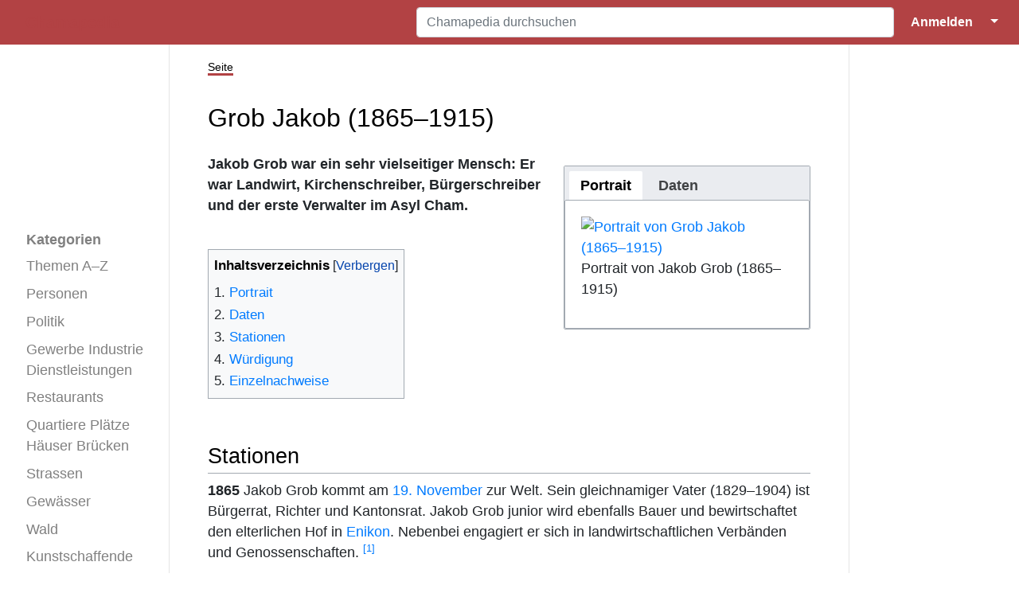

--- FILE ---
content_type: text/html; charset=UTF-8
request_url: https://www.chamapedia.ch/wiki/Grob_Jakob_(1865%E2%80%931915)
body_size: 34218
content:
<!DOCTYPE html>
<html class="client-nojs" lang="de" dir="ltr">
<head>
<meta charset="UTF-8"/>
<title>Grob Jakob (1865–1915) – Chamapedia</title>
<script>document.documentElement.className="client-js";RLCONF={"wgBreakFrames":true,"wgSeparatorTransformTable":[",\t.",".\t,"],"wgDigitTransformTable":["",""],"wgDefaultDateFormat":"dmy","wgMonthNames":["","Januar","Februar","März","April","Mai","Juni","Juli","August","September","Oktober","November","Dezember"],"wgRequestId":"00b3188099783a80cff8ebb0","wgCSPNonce":false,"wgCanonicalNamespace":"","wgCanonicalSpecialPageName":false,"wgNamespaceNumber":0,"wgPageName":"Grob_Jakob_(1865–1915)","wgTitle":"Grob Jakob (1865–1915)","wgCurRevisionId":44368,"wgRevisionId":44368,"wgArticleId":1511,"wgIsArticle":true,"wgIsRedirect":false,"wgAction":"view","wgUserName":null,"wgUserGroups":["*"],"wgCategories":["Personen","Landwirt","Bürgerschreiber","Kirchenschreiber","Richter/-in"],"wgPageContentLanguage":"de","wgPageContentModel":"wikitext","wgRelevantPageName":"Grob_Jakob_(1865–1915)","wgRelevantArticleId":1511,"wgIsProbablyEditable":false,"wgRelevantPageIsProbablyEditable":false,
"wgRestrictionEdit":[],"wgRestrictionMove":[],"wgPageFormsTargetName":null,"wgPageFormsAutocompleteValues":[],"wgPageFormsAutocompleteOnAllChars":true,"wgPageFormsFieldProperties":[],"wgPageFormsCargoFields":[],"wgPageFormsDependentFields":[],"wgPageFormsCalendarValues":[],"wgPageFormsCalendarParams":[],"wgPageFormsCalendarHTML":null,"wgPageFormsGridValues":[],"wgPageFormsGridParams":[],"wgPageFormsContLangYes":null,"wgPageFormsContLangNo":null,"wgPageFormsContLangMonths":[],"wgPageFormsHeightForMinimizingInstances":800,"wgPageFormsDelayReload":false,"wgPageFormsShowOnSelect":[],"wgPageFormsScriptPath":"/w/extensions/PageForms","edgValues":[],"wgPageFormsEDSettings":null,"wgAmericanDates":false,"srfFilteredConfig":null,"egMapsScriptPath":"/w/extensions/Maps/","egMapsDebugJS":false,"egMapsAvailableServices":["leaflet"],"egMapsLeafletLayersApiKeys":{"MapBox":"","MapQuestOpen":"","Thunderforest":"","GeoportailFrance":""},"wgMediaViewerOnClick":true,"wgMediaViewerEnabledByDefault":true,
"JSBreadCrumbs":{"SiteMaxCrumbs":8,"GlobalMaxCrumbs":20,"ShowAction":false,"ShowSite":false,"Domain":false,"HorizontalSeparator":"»","Horizontal":true,"CSSSelector":[],"LeadingDescription":"Die 8 zuletzt angesehenen Seiten:\u0026#8201;","MaxLength":40,"PageName":"Grob Jakob (1865–1915)","Action":""}};RLSTATE={"site.styles":"ready","user.styles":"ready","user":"ready","user.options":"loading","ext.cite.styles":"ready","ext.smw.style":"ready","ext.smw.tooltip.styles":"ready","ext.srf.styles":"ready","skins.medik.responsive":"ready","skins.medik":"ready"};RLPAGEMODULES=["oojs-ui.styles.icons-movement","ext.smw.style","ext.smw.tooltips","ext.headertabs","ext.cite.ux-enhancements","site","mediawiki.page.ready","mediawiki.toc","ext.JSBreadCrumbs","mmv.head","mmv.bootstrap.autostart","skins.medik.js"];</script>
<script>(RLQ=window.RLQ||[]).push(function(){mw.loader.implement("user.options@12s5i",function($,jQuery,require,module){mw.user.tokens.set({"patrolToken":"+\\","watchToken":"+\\","csrfToken":"+\\"});});});</script>
<link rel="stylesheet" href="/w/load.php?lang=de&amp;modules=ext.cite.styles%7Cext.smw.style%7Cext.smw.tooltip.styles%7Cext.srf.styles%7Cskins.medik%7Cskins.medik.responsive&amp;only=styles&amp;skin=medik"/>
<script async="" src="/w/load.php?lang=de&amp;modules=startup&amp;only=scripts&amp;raw=1&amp;skin=medik"></script>
<style>
				div.dropdown,
				#ca-history,
				#ca-talk,
				#ca-view,
				#ca-viewsource,
				#ca-formedit {
					 display: none;
				} </style>
<meta name="ResourceLoaderDynamicStyles" content=""/>
<link rel="stylesheet" href="/w/load.php?lang=de&amp;modules=site.styles&amp;only=styles&amp;skin=medik"/>
<meta name="generator" content="MediaWiki 1.39.17"/>
<meta name="format-detection" content="telephone=no"/>
<meta name="keywords" content="Chamapedia,Cham,Wiki,Geschichte,Lexikon,Person,Grob Jakob (1865–1915)"/>
<meta name="description" content="Chamapedia.ch ist das erste Geschichtslexikon der Gemeinde Cham. Es hat sich zum Ziel gesetzt, die Geschichte Chams zu bewahren und sie frei zugänglich zu machen. Dies ist die Seite «Grob Jakob (1865–1915)»."/>
<meta name="twitter:card" content="summary_large_image"/>
<meta name="theme-color" content="#b24244"/>
<meta name="viewport" content="width=device-width, initial-scale=1"/>
<link rel="alternate" type="application/rdf+xml" title="Grob Jakob (1865–1915)" href="/w/index.php?title=Spezial:RDF_exportieren/Grob_Jakob_(1865%E2%80%931915)&amp;xmlmime=rdf"/>
<link rel="icon" href="/w/favicon.ico"/>
<link rel="search" type="application/opensearchdescription+xml" href="/w/opensearch_desc.php" title="Chamapedia (de)"/>
<link rel="EditURI" type="application/rsd+xml" href="https://www.chamapedia.ch/w/api.php?action=rsd"/>
<link rel="license" href="/wiki/Chamapedia:%C3%9Cber_Chamapedia"/>
<link rel="canonical" href="https://www.chamapedia.ch/wiki/Grob_Jakob_(1865%E2%80%931915)"/>
<!-- Semantic MetaTags -->
<meta property="og:site_name" content="Chamapedia"/>
<meta property="og:image" content="https://www.chamapedia.ch/w/LogoChamapedia.png"/>
<meta property="og:image:type" content="image/png"/>
<meta property="og:image:width" content="135"/>
<meta property="og:image:height" content="135"/>
</head>
<body class="mediawiki ltr sitedir-ltr mw-hide-empty-elt ns-0 ns-subject page-Grob_Jakob_1865–1915 rootpage-Grob_Jakob_1865–1915 skin-medik action-view skin--responsive"><style>:root {--medik: #b24244;}</style>
<div id="mw-wrapper">

	<!-- navbar -->
	<div id="mw-navbar" role="navigation" class="navbar navbar-expand-lg navbar-light d-flex justify-content-between bg-ws">
		<div id="mw-navbar-left">
			<div id="p-logo" class="mw-portlet" role="banner"><span class="mw-hamb"></span><a id="p-banner" class="mw-wiki-title navbar-brand" href="/wiki/Hauptseite" title="Hauptseite"><span class="mw-desktop-sitename">Chamapedia</span> <span class="mw-mobile-sitename">Chamapedia</span></a></div>
		</div>
		<div class="dropdown" id="mw-navbar-right">
			<form action="/w/index.php" role="search" class="mw-portlet form-inline my-lg-0" id="p-search"><input type="hidden" value="Spezial:Suche" name="title"/><h3 hidden=""><label for="searchInput">Suche</label></h3><input type="search" name="search" placeholder="Chamapedia durchsuchen" aria-label="Chamapedia durchsuchen" autocapitalize="sentences" title="Chamapedia durchsuchen [f]" accesskey="f" id="searchInput" class="form-control mr-sm-2"/><input class="searchButton btn btn-outline-dark my-2 my-sm-0" type="submit" name="go" title="Gehe direkt zu der Seite mit genau diesem Namen, falls sie vorhanden ist." hidden="" id="searchGoButton" value="Seite"/></form><div id="user-tools" class="btn-group"><div class="profile-icon"></div><a href="/w/index.php?title=Spezial:Anmelden&amp;returnto=Grob+Jakob+%281865%E2%80%931915%29"><button class="btn btn-link" type="submit">Anmelden</button></a><button class="btn btn-link dropdown-toggle dropdown-toggle-split" type="button" data-toggle="dropdown" aria-haspopup="true" aria-expanded="false"><span class="sr-only">&darr;</span></button><div class="dropdown-menu dropdown-menu-right"><div role="navigation" id="p-personal" title="Benutzermenü" aria-labelledby="p-personal-label" class="mw-portlet"><a id="p-personal-label" lang="de" dir="ltr" class="nav-link disabled" href="#" role="button">Meine Werkzeuge</a><div class="mw-portlet-body"><ul lang="de" dir="ltr"><li id="pt-login" class="mw-list-item"><a href="/w/index.php?title=Spezial:Anmelden&amp;returnto=Grob+Jakob+%281865%E2%80%931915%29" title="Sich anzumelden wird gerne gesehen, ist jedoch nicht zwingend erforderlich. [o]" accesskey="o">Anmelden</a></li><li id="pt-createaccount" class="mw-list-item"><a href="/wiki/Spezial:Benutzerkonto_beantragen" title="Wir ermutigen dich dazu, ein Benutzerkonto zu erstellen und dich anzumelden. Es ist jedoch nicht zwingend erforderlich.">Benutzerkonto beantragen</a></li></ul></div></div></div></div>
		</div>
	</div>

	<!-- sidebar and main content wrapper -->
	<div class="container-fluid" id="mw-main-container">
		<div class="row">

			<!-- navigation sidebar -->
			<div id="mw-navigation" role="navigation" class="col-12 col-md-3 col-xl-2" style="font-size: 1.1em;">
				<nav class="nav flex-column">
					<h2>
						Navigationsmenü
					</h2>
					<div id="site-navigation">
						<div class="mw-wiki-navigation-logo"><a class="mw-wiki-logo" style="" href="/wiki/Hauptseite"></a></div><div role="navigation" id="p-Kategorien" aria-labelledby="p-Kategorien-label" class="mw-portlet"><a id="p-Kategorien-label" lang="de" dir="ltr" class="nav-link disabled" href="#" role="button">Kategorien</a><div class="mw-portlet-body"><ul lang="de" dir="ltr"><li id="n-Themen-A–Z" class="mw-list-item"><a href="/wiki/Kategorie:Thema_A%E2%80%93Z" class="nav-link">Themen A–Z</a></li><li id="n-Personen" class="mw-list-item"><a href="/wiki/Kategorie:Personen" class="nav-link">Personen</a></li><li id="n-Politik" class="mw-list-item"><a href="/wiki/Kategorie:Politik" class="nav-link">Politik</a></li><li id="n-Gewerbe-Industrie-Dienstleistungen" class="mw-list-item"><a href="/wiki/Kategorie:Gewerbe_Industrie" class="nav-link">Gewerbe Industrie Dienstleistungen</a></li><li id="n-Restaurants" class="mw-list-item"><a href="/wiki/Kategorie:Restaurant" class="nav-link">Restaurants</a></li><li id="n-Quartiere-Plätze-Häuser-Brücken" class="mw-list-item"><a href="/wiki/Kategorie:Strassen_H%C3%A4user" class="nav-link">Quartiere Plätze Häuser Brücken</a></li><li id="n-Strassen" class="mw-list-item"><a href="/wiki/Kategorie:Strasse" class="nav-link">Strassen</a></li><li id="n-Gewässer" class="mw-list-item"><a href="/wiki/Kategorie:Gew%C3%A4sser" class="nav-link">Gewässer</a></li><li id="n-Wald" class="mw-list-item"><a href="/wiki/Kategorie:Wald" class="nav-link">Wald</a></li><li id="n-Kunstschaffende" class="mw-list-item"><a href="/wiki/Kategorie:Kunstschaffende" class="nav-link">Kunstschaffende</a></li><li id="n-Klassenfotos" class="mw-list-item"><a href="/wiki/Klassenfotos" class="nav-link">Klassenfotos</a></li><li id="n-Vereine" class="mw-list-item"><a href="/wiki/Kategorie:Vereine" class="nav-link">Vereine</a></li><li id="n-Videos" class="mw-list-item"><a href="/wiki/Kategorie:Video" class="nav-link">Videos</a></li></ul></div></div><div role="navigation" id="p-Spezialseiten" aria-labelledby="p-Spezialseiten-label" class="mw-portlet"><a id="p-Spezialseiten-label" lang="de" dir="ltr" class="nav-link disabled" href="#" role="button">Spezialseiten</a><div class="mw-portlet-body"><ul lang="de" dir="ltr"><li id="n-mainpage-description" class="mw-list-item"><a href="/wiki/Hauptseite" class="nav-link" title="Hauptseite besuchen [z]" accesskey="z">Hauptseite</a></li><li id="n-Alle-Seiten-A–Z" class="mw-list-item"><a href="/wiki/Spezial:Alle_Seiten" class="nav-link">Alle Seiten A–Z</a></li><li id="n-recentchanges" class="mw-list-item"><a href="/wiki/Spezial:Letzte_%C3%84nderungen" class="nav-link" title="Liste der letzten Änderungen in diesem Wiki [r]" accesskey="r">Letzte Änderungen</a></li><li id="n-randompage" class="mw-list-item"><a href="/wiki/Spezial:Zuf%C3%A4llige_Seite" class="nav-link" title="Zufällige Seite aufrufen [x]" accesskey="x">Zufällige Seite</a></li><li id="n-Inhalte-hinzufügen" class="mw-list-item"><a href="/wiki/Chamapedia:Inhalte_hinzuf%C3%BCgen" class="nav-link">Inhalte hinzufügen</a></li><li id="n-help" class="mw-list-item"><a href="https://www.mediawiki.org/wiki/Special:MyLanguage/Help:Contents" class="nav-link" title="Hilfeseite anzeigen">Hilfe</a></li><li id="n-Dateiliste" class="mw-list-item"><a href="/wiki/Spezial:Dateien" class="nav-link">Dateiliste</a></li></ul></div></div>
					</div>
				</nav>
			</div>

			<!-- main content -->
			<div class="col-12 col-md-9 col-xl-8 py-md-3 px-md-5">
				
				
				<aside><div class="d-flex flex-row"><div role="navigation" id="p-namespaces" aria-labelledby="p-namespaces-label" class="mw-portlet"><a id="p-namespaces-label" lang="de" dir="ltr" class="nav-link disabled" href="#" role="button">Namensräume</a><div class="mw-portlet-body"><div lang="de" dir="ltr"><span id="ca-nstab-main" class="selected mw-list-item"><a href="/wiki/Grob_Jakob_(1865%E2%80%931915)" title="Seiteninhalt anzeigen [c]" accesskey="c">Seite</a></span><span id="ca-talk" class="new mw-list-item"><a href="/w/index.php?title=Diskussion:Grob_Jakob_(1865%E2%80%931915)&amp;action=edit&amp;redlink=1" rel="discussion" title="Diskussion zum Seiteninhalt (Seite nicht vorhanden) [t]" accesskey="t">Diskussion</a></span></div></div></div><div class="dropdown"><a class="dropdown-toggle" role="button" data-toggle="dropdown" data-display="static" aria-haspopup="true" aria-expanded="false">Aktionen</a><div class="dropdown-menu dropdown-menu-right"><div role="navigation" id="p-views" aria-labelledby="p-views-label" class="mw-portlet"><a id="p-views-label" lang="de" dir="ltr" class="nav-link disabled" href="#" role="button">Ansichten</a><div class="mw-portlet-body"><ul lang="de" dir="ltr"><li id="ca-view" class="selected mw-list-item"><a href="/wiki/Grob_Jakob_(1865%E2%80%931915)" class="dropdown-item">Lesen</a></li><li id="ca-formedit" class="mw-list-item"><a href="/w/index.php?title=Grob_Jakob_(1865%E2%80%931915)&amp;action=formedit" class="dropdown-item" title="Diese Seite mit einem Formular bearbeiten [&amp;]" accesskey="&amp;">Formular anzeigen</a></li><li id="ca-viewsource" class="mw-list-item"><a href="/w/index.php?title=Grob_Jakob_(1865%E2%80%931915)&amp;action=edit" class="dropdown-item" title="Diese Seite ist geschützt. Ihr Quelltext kann dennoch angesehen und kopiert werden. [e]" accesskey="e">Quelltext anzeigen</a></li><li id="ca-history" class="mw-list-item"><a href="/w/index.php?title=Grob_Jakob_(1865%E2%80%931915)&amp;action=history" class="dropdown-item" title="Frühere Versionen dieser Seite listen [h]" accesskey="h">Versionsgeschichte</a></li></ul></div></div></div></div><div class="dropdown"><a class="dropdown-toggle" role="button" data-toggle="dropdown" data-display="static" aria-haspopup="true" aria-expanded="false">Werkzeuge</a><div class="dropdown-menu dropdown-menu-right"><div role="navigation" id="p-tb" aria-labelledby="p-tb-label" class="mw-portlet"><a id="p-tb-label" lang="de" dir="ltr" class="nav-link disabled" href="#" role="button">Werkzeuge</a><div class="mw-portlet-body"><ul lang="de" dir="ltr"><li id="t-whatlinkshere" class="mw-list-item"><a href="/wiki/Spezial:Linkliste/Grob_Jakob_(1865%E2%80%931915)" class="dropdown-item" title="Liste aller Seiten, die hierher verlinken [j]" accesskey="j">Links auf diese Seite</a></li><li id="t-recentchangeslinked" class="mw-list-item"><a href="/wiki/Spezial:%C3%84nderungen_an_verlinkten_Seiten/Grob_Jakob_(1865%E2%80%931915)" rel="nofollow" class="dropdown-item" title="Letzte Änderungen an Seiten, die von hier verlinkt sind [k]" accesskey="k">Änderungen an verlinkten Seiten</a></li><li id="t-specialpages" class="mw-list-item"><a href="/wiki/Spezial:Spezialseiten" class="dropdown-item" title="Liste aller Spezialseiten [q]" accesskey="q">Spezialseiten</a></li><li id="t-print" class="mw-list-item"><a href="javascript:print();" rel="alternate" class="dropdown-item" title="Druckansicht dieser Seite [p]" accesskey="p">Druckversion</a></li><li id="t-permalink" class="mw-list-item"><a href="/w/index.php?title=Grob_Jakob_(1865%E2%80%931915)&amp;oldid=44368" class="dropdown-item" title="Dauerhafter Link zu dieser Seitenversion">Permanenter Link</a></li><li id="t-info" class="mw-list-item"><a href="/w/index.php?title=Grob_Jakob_(1865%E2%80%931915)&amp;action=info" class="dropdown-item" title="Weitere Informationen über diese Seite">Seiten­­informationen</a></li><li id="t-smwbrowselink" class="mw-list-item"><a href="/wiki/Spezial:Durchsuchen/:Grob-5FJakob-5F(1865%E2%80%931915)" rel="search" class="dropdown-item">Attribute anzeigen</a></li><li id="t-cite" class="mw-list-item"><a href="/w/index.php?title=Spezial:Zitierhilfe&amp;page=Grob_Jakob_%281865%E2%80%931915%29&amp;id=44368&amp;wpFormIdentifier=titleform" class="dropdown-item" title="Hinweise, wie diese Seite zitiert werden kann">Seite zitieren</a></li></ul></div></div></div></div></div></aside>
				<div class="mw-body" id="content" style="font-size: 1.1em;" role="main">
					<div class="mw-indicators">
</div>

					<h1 id="firstHeading" class="firstHeading" lang=""><span class="mw-page-title-main">Grob Jakob (1865–1915)</span></h1>
					<div id="siteSub">Aus Chamapedia</div>
					<div class="mw-body-content" id="bodyContent">
							<div id="contentSub">
								
								<p></p>
							</div>
							<div id="mw-content-text" class="mw-body-content mw-content-ltr" lang="de" dir="ltr"><div class="mw-parser-output"><div style="width: 100%; max-width: 325px; padding: 15px 0 15px 15px; float: right">
<div id="headertabs"><div class='mw-header-tabs-wrapper oo-ui-layout oo-ui-panelLayout oo-ui-panelLayout-framed'><div id='mw-tabs-id' class='mw-tabs oo-ui-layout oo-ui-menuLayout oo-ui-menuLayout-static oo-ui-menuLayout-top oo-ui-menuLayout-showMenu oo-ui-indexLayout' data-ooui='{"_":"OO.ui.IndexLayout","classes":["mw-tabs"],"expanded":false,"menuPanel":{"tag":"ooui-php-1"},"contentPanel":{"tag":"ooui-php-2"},"autoFocus":false,"tabPanels":{"Portrait":{"tag":"Portrait"},"Daten":{"tag":"Daten"}},"tabSelectWidget":{"tag":"ooui-php-3"}}'><div aria-hidden='false' class='oo-ui-menuLayout-menu'><div id='ooui-php-1' class='oo-ui-layout oo-ui-panelLayout oo-ui-indexLayout-tabPanel' data-ooui='{"_":"OO.ui.PanelLayout","preserveContent":false,"expanded":false}'><div role='tablist' aria-multiselectable='false' tabindex='0' id='ooui-php-3' class='oo-ui-selectWidget oo-ui-selectWidget-unpressed oo-ui-widget oo-ui-widget-enabled oo-ui-tabSelectWidget oo-ui-tabSelectWidget-framed' data-ooui='{"_":"OO.ui.TabSelectWidget","items":[{"tag":"ooui-php-4"},{"tag":"ooui-php-5"}]}'><div aria-selected='true' role='tab' id='ooui-php-4' class='oo-ui-widget oo-ui-widget-enabled oo-ui-labelElement oo-ui-optionWidget oo-ui-tabOptionWidget oo-ui-optionWidget-selected' data-ooui='{"_":"OO.ui.TabOptionWidget","selected":true,"label":"Portrait","data":"Portrait"}'><span class='oo-ui-labelElement-label'>Portrait</span></div><div aria-selected='false' role='tab' id='ooui-php-5' class='oo-ui-widget oo-ui-widget-enabled oo-ui-labelElement oo-ui-optionWidget oo-ui-tabOptionWidget' data-ooui='{"_":"OO.ui.TabOptionWidget","label":"Daten","data":"Daten"}'><span class='oo-ui-labelElement-label'>Daten</span></div></div></div></div><div class='oo-ui-menuLayout-content'><div id='ooui-php-2' class='oo-ui-layout oo-ui-panelLayout oo-ui-stackLayout oo-ui-indexLayout-stackLayout' data-ooui='{"_":"OO.ui.StackLayout","preserveContent":false,"expanded":false,"items":[{"tag":"Portrait"},{"tag":"Daten"}]}'><div id='Portrait' role='tabpanel' class='section-1 oo-ui-layout oo-ui-panelLayout oo-ui-panelLayout-scrollable oo-ui-panelLayout-framed oo-ui-tabPanelLayout' data-ooui='{"_":"OO.ui.TabPanelLayout","name":"Portrait","label":"Portrait","scrollable":true,"expanded":false,"framed":true,"classes":["section-1"]}'><fieldset class='oo-ui-layout oo-ui-fieldsetLayout'><legend class='oo-ui-fieldsetLayout-header'><span class='oo-ui-iconElement-icon oo-ui-iconElement-noIcon'></span><span class='oo-ui-labelElement-label'></span></legend><div class='oo-ui-fieldsetLayout-group'><div class='oo-ui-widget oo-ui-widget-enabled'>
<p><a href="/wiki/Datei:1510_Grob_Jakob_(1865%E2%80%931915).jpg" class="image" title="Portrait von Grob Jakob (1865–1915)"><img alt="Portrait von Grob Jakob (1865–1915)" src="/w/thumb.php?f=1510_Grob_Jakob_%281865%E2%80%931915%29.jpg&amp;width=280" decoding="async" width="280" height="324" srcset="/w/thumb.php?f=1510_Grob_Jakob_%281865%E2%80%931915%29.jpg&amp;width=420 1.5x, /w/thumb.php?f=1510_Grob_Jakob_%281865%E2%80%931915%29.jpg&amp;width=560 2x" data-file-width="1328" data-file-height="1536" /></a><br />Portrait von Jakob Grob (1865–1915)
</p>
</div></div></fieldset></div><div id='Daten' role='tabpanel' class='section-2 oo-ui-layout oo-ui-panelLayout oo-ui-panelLayout-scrollable oo-ui-panelLayout-framed oo-ui-tabPanelLayout' data-ooui='{"_":"OO.ui.TabPanelLayout","name":"Daten","label":"Daten","scrollable":true,"expanded":false,"framed":true,"classes":["section-2"]}'><fieldset class='oo-ui-layout oo-ui-fieldsetLayout'><legend class='oo-ui-fieldsetLayout-header'><span class='oo-ui-iconElement-icon oo-ui-iconElement-noIcon'></span><span class='oo-ui-labelElement-label'></span></legend><div class='oo-ui-fieldsetLayout-group'><div class='oo-ui-widget oo-ui-widget-enabled'>
<table>

<tbody><tr>
<td style="width: 160px; vertical-align: top">Vorname:</td>
<td style="vertical-align: top">Jakob
</td></tr>
<tr>
<td style="width: 160px; vertical-align: top">Nachname:</td>
<td style="vertical-align: top">Grob
</td></tr>
<tr>
<td style="vertical-align: top">Geschlecht:</td>
<td style="vertical-align: top">männlich
</td></tr>
<tr>
<td style="vertical-align: top">Geburts&#173;datum:</td>
<td style="vertical-align: top"><span style="white-space: nowrap"><a href="/wiki/19._November" title="19. November">19. November</a> <a href="/wiki/1865" title="1865">1865</a> </span>
</td></tr>
<tr>
<td style="vertical-align: top">Geburt&#173;sort:</td>
<td style="vertical-align: top">Cham ZG
</td></tr>
<tr>
<td style="vertical-align: top">Todes&#173;datum:</td>
<td style="vertical-align: top"><span style="white-space: nowrap"><a href="/wiki/7._Dezember" title="7. Dezember">7. Dezember</a> <a href="/wiki/1915" title="1915">1915</a> </span>
</td></tr>
<tr>
<td style="vertical-align: top">Todes&#173;ort:</td>
<td style="vertical-align: top">Cham ZG
</td></tr>
<tr>
<td style="vertical-align: top">Beruf:</td>
<td style="vertical-align: top"><a href="/wiki/Landwirt" class="mw-redirect" title="Landwirt">Landwirt</a>,&#8194;<a href="/w/index.php?title=Kirchenschreiber&amp;action=edit&amp;redlink=1" class="new" title="Kirchenschreiber (Seite nicht vorhanden)">Kirchenschreiber</a>,&#8194;<a href="/w/index.php?title=B%C3%BCrgerschreiber&amp;action=edit&amp;redlink=1" class="new" title="Bürgerschreiber (Seite nicht vorhanden)">Bürgerschreiber</a>
</td></tr>
<tr>
<td style="vertical-align: top">Amt:</td>
<td style="vertical-align: top"><a href="/w/index.php?title=Oberrichter_(Ersatzrichter)&amp;action=edit&amp;redlink=1" class="new" title="Oberrichter (Ersatzrichter) (Seite nicht vorhanden)">Oberrichter (Ersatzrichter)</a>
</td></tr>
<tr>
<td style="vertical-align: top">Religion:</td>
<td style="vertical-align: top">römisch-katholisch
</td></tr>
<tr>
<td style="vertical-align: top">Partei:</td>
<td style="vertical-align: top">Katholisch-Konservative Partei
</td></tr></tbody></table></div></div></fieldset></div></div></div></div></div></div>
</div>
<p><span style="font-weight: 900">  Jakob Grob war ein sehr vielseitiger Mensch: Er war Landwirt, Kirchenschreiber, Bürgerschreiber und der erste Verwalter im Asyl Cham.</span>
<br />
<br />
</p>
<div id="toc" class="toc" role="navigation" aria-labelledby="mw-toc-heading"><input type="checkbox" role="button" id="toctogglecheckbox" class="toctogglecheckbox" style="display:none" /><div class="toctitle" lang="de" dir="ltr"><h2 id="mw-toc-heading">Inhaltsverzeichnis</h2><span class="toctogglespan"><label class="toctogglelabel" for="toctogglecheckbox"></label></span></div>
<ul>
<li class="toclevel-1"><a href="#Portrait"><span class="tocnumber">1</span> <span class="toctext">Portrait</span></a></li>
<li class="toclevel-1"><a href="#Daten"><span class="tocnumber">2</span> <span class="toctext">Daten</span></a>
<ul>
<li class="toclevel-2 tocsection-1"><a href="#Stationen"><span class="tocnumber">2.1</span> <span class="toctext">Stationen</span></a></li>
<li class="toclevel-2 tocsection-2"><a href="#Würdigung"><span class="tocnumber">2.2</span> <span class="toctext">Würdigung</span></a></li>
<li class="toclevel-2 tocsection-3"><a href="#Einzelnachweise"><span class="tocnumber">2.3</span> <span class="toctext">Einzelnachweise</span></a></li>
</ul>
</li>
</ul>
</div>

<div style="display: none">
<p><br />
</p>
<div style="display: none">
<p><br />
</p>
</div>
</div>
<p><br />
</p>
<h2><span class="mw-headline" id="Stationen">Stationen</span></h2>
<p><b>1865</b>
Jakob Grob kommt am <a href="/wiki/19._November" title="19. November">19. November</a> zur Welt. Sein gleichnamiger Vater (1829–1904) ist Bürgerrat, Richter und Kantonsrat. Jakob Grob junior wird ebenfalls Bauer und bewirtschaftet den elterlichen Hof in <a href="/wiki/Enikon" title="Enikon">Enikon</a>. Nebenbei engagiert er sich in landwirtschaftlichen Verbänden und Genossenschaften. <sup id="cite&#95;ref-1" class="reference"><a href="#cite_note-1">&#91;1&#93;</a></sup>
</p><p><b>1898</b>
Jakob Grob nimmt ein erstes öffentliches Amt an: Er wird Mitglied der Rechnungsprüfungskommission. <sup id="cite&#95;ref-2" class="reference"><a href="#cite_note-2">&#91;2&#93;</a></sup>
</p><p><b>1899</b>
Bauer Grob wird <a href="/wiki/Kirchenschreiber/in_katholische_Kirchgemeinde,_%C3%9Cbersicht" title="Kirchenschreiber/in katholische Kirchgemeinde, Übersicht">Kirchenschreiber</a> der katholischen Kirchgemeinde Cham-Hünenberg (bis 1904). <sup id="cite&#95;ref-3" class="reference"><a href="#cite_note-3">&#91;3&#93;</a></sup>
</p><p><b>1906</b>
Grob, der ehemalige Kirchenschreiber, wechselt die Schreibstube: Er wird <a href="/wiki/B%C3%BCrgerschreiber,_%C3%9Cbersicht" title="Bürgerschreiber, Übersicht">Bürgerschreiber</a> (bis 1915). <sup id="cite&#95;ref-4" class="reference"><a href="#cite_note-4">&#91;4&#93;</a></sup>
</p><p><b>1909</b>
Bürgerschreiber Grob wird <a href="/wiki/Oberrichter,_%C3%9Cbersicht" title="Oberrichter, Übersicht">Ersatzrichter</a> am Obergericht des Kantons Zug (bis 1912). <sup id="cite&#95;ref-5" class="reference"><a href="#cite_note-5">&#91;5&#93;</a></sup> Im neuen <a href="/wiki/Asyl_Cham" title="Asyl Cham">Asyl</a> auf dem <a href="/wiki/Z%C3%BCndh%C3%B6lzliberg" title="Zündhölzliberg">Zündhölzliberg</a> im Kirchbüel ist er der erste Verwalter.
</p><p><b>1911</b>
Sohn <a href="/wiki/Grob-Boog_Jakob_(1911%E2%80%931987)" title="Grob-Boog Jakob (1911–1987)">Jakob</a> (1911–1987) kommt zur Welt (er wird später auch Landwirt und Bürgerschreiber, dazu noch Kantonsrat und 1959/1960 Kantonsratspräsident).
</p><p><b>1915</b>
Kurz nach seinem 50. Geburtstag stirbt Grob am <a href="/wiki/7._Dezember" title="7. Dezember">7. Dezember</a> an einem Schlaganfall. «Eine lange Krankheit hatte an seinem Lebensmark gezehrt.» <sup id="cite&#95;ref-6" class="reference"><a href="#cite_note-6">&#91;6&#93;</a></sup>
</p><p><br />
</p>
<h2><span id="W.C3.BCrdigung"></span><span class="mw-headline" id="Würdigung">Würdigung</span></h2>
<p>Jakob Grob war «eine kerngerade Natur; er hatte seine eigenen Anschauungen, stand aber prinzipiell, der Tradition seiner Familie getreu, stetsfort auf katholisch-conservativem Boden.» Er war ein «tüchtiger Landwirt, ein einflussreicher, schlagfertiger Redner, ein kerniger, aufrechter, uneigennütziger Mann.» <sup id="cite&#95;ref-7" class="reference"><a href="#cite_note-7">&#91;7&#93;</a></sup>
</p><p><br />
</p>
<h2><span class="mw-headline" id="Einzelnachweise">Einzelnachweise</span></h2>
<div class="mw-references-wrap"><ol class="references">
<li id="cite&#95;note-1"><span class="mw-cite-backlink"><a href="#cite_ref-1">↑</a></span> <span class="reference-text">Steiner, Hermann, Das Spital Cham im Rahmen seiner Ortsgeschichte, in: Heimatklänge, kulturelle Beilage zu den «Zuger Nachrichten» 66, 1986, S. 44</span>
</li>
<li id="cite&#95;note-2"><span class="mw-cite-backlink"><a href="#cite_ref-2">↑</a></span> <span class="reference-text">Staatsarchiv Zug, Zuger Personen- und Ämterverzeichnis [Stand: 01.03.2024]. Zuger Nachrichten, 17.11.1898</span>
</li>
<li id="cite&#95;note-3"><span class="mw-cite-backlink"><a href="#cite_ref-3">↑</a></span> <span class="reference-text">Zuger Volksblatt, 07.02.1899</span>
</li>
<li id="cite&#95;note-4"><span class="mw-cite-backlink"><a href="#cite_ref-4">↑</a></span> <span class="reference-text">Staatsarchiv Zug, Zuger Personen- und Ämterverzeichnis [Stand: 01.03.2024]</span>
</li>
<li id="cite&#95;note-5"><span class="mw-cite-backlink"><a href="#cite_ref-5">↑</a></span> <span class="reference-text">Staatsarchiv Zug, Zuger Personen- und Ämterverzeichnis [Stand: 01.03.2024]</span>
</li>
<li id="cite&#95;note-6"><span class="mw-cite-backlink"><a href="#cite_ref-6">↑</a></span> <span class="reference-text">Zuger Nachrichten, 14.12.1915</span>
</li>
<li id="cite&#95;note-7"><span class="mw-cite-backlink"><a href="#cite_ref-7">↑</a></span> <span class="reference-text">Zuger Nachrichten, 14.12.1915. Zuger Neujahrsblatt, Chronik 07.12.1915</span>
</li>
</ol></div>
<!-- 
NewPP limit report
Cached time: 20260131064046
Cache expiry: 0
Reduced expiry: true
Complications: [show‐toc]
[SMW] In‐text annotation parser time: 0 seconds
CPU time usage: 0.112 seconds
Real time usage: 0.123 seconds
Preprocessor visited node count: 672/1000000
Post‐expand include size: 6241/3145728 bytes
Template argument size: 1361/3145728 bytes
Highest expansion depth: 11/100
Expensive parser function count: 0/100
Unstrip recursion depth: 0/20
Unstrip post‐expand size: 2400/5000000 bytes
ExtLoops count: 0/100
-->
<!--
Transclusion expansion time report (%,ms,calls,template)
100.00%   71.645      1 Vorlage:Person
100.00%   71.645      1 -total
 34.21%   24.513      1 Vorlage:SetDatenPortrait
 16.09%   11.530      1 Vorlage:SetDatenGeburt
 13.76%    9.857      2 Vorlage:Nowrap
  8.74%    6.262      1 Vorlage:SetDatenTod
  4.72%    3.384      1 Vorlage:Meta-Elemente
  1.58%    1.129      1 Vorlage:Toc
  1.36%    0.975      7 Vorlage:SetDatenText
  1.34%    0.959      4 Vorlage:SetDatenSeiteListe
-->
</div></div>
							<div class="visualClear"></div>
							<div class="printfooter">Abgerufen von „<a dir="ltr" href="https://www.chamapedia.ch/w/index.php?title=Grob_Jakob_(1865–1915)&amp;oldid=44368">https://www.chamapedia.ch/w/index.php?title=Grob_Jakob_(1865–1915)&amp;oldid=44368</a>“</div>
							<div id="catlinks" class="catlinks" data-mw="interface"><div id="mw-normal-catlinks" class="mw-normal-catlinks"><a href="/wiki/Spezial:Kategorien" title="Spezial:Kategorien">Kategorien</a>: <ul><li><a href="/wiki/Kategorie:Personen" title="Kategorie:Personen">Personen</a></li><li><a href="/wiki/Kategorie:Landwirt" title="Kategorie:Landwirt">Landwirt</a></li><li><a href="/wiki/Kategorie:B%C3%BCrgerschreiber" title="Kategorie:Bürgerschreiber">Bürgerschreiber</a></li><li><a href="/wiki/Kategorie:Kirchenschreiber" title="Kategorie:Kirchenschreiber">Kirchenschreiber</a></li><li><a href="/wiki/Kategorie:Richter/-in" title="Kategorie:Richter/-in">Richter/-in</a></li></ul></div></div>
					</div>
					
				</div>
			</div>

		</div>
	</div>

	<div id="footer" class="mw-footer" role="contentinfo" lang="de" dir="ltr"><ul id="footer-icons"><li id="footer-copyrightico" class="footer-icons"><a href="https://www.chamapedia.ch/wiki/Chamapedia:Über_Chamapedia#Copyright"><img src="/w/c.png" alt="urheberrechtlich geschützt" width="88" height="31" loading="lazy"/></a></li><li id="footer-poweredbyico" class="footer-icons"><a href="https://www.mediawiki.org/"><img src="/w/resources/assets/poweredby_mediawiki_88x31.png" alt="Powered by MediaWiki" srcset="/w/resources/assets/poweredby_mediawiki_132x47.png 1.5x, /w/resources/assets/poweredby_mediawiki_176x62.png 2x" width="88" height="31" loading="lazy"/></a><a href="https://www.pro.wiki"><img src="/w/poweredby_wikihoster_88x31.png" alt="WikiHoster.net - Ihr Experte für MediaWiki" width="88" height="31" loading="lazy"/></a><a href="https://www.semantic-mediawiki.org/wiki/Semantic_MediaWiki"><img src="/w/extensions/SemanticMediaWiki/res/smw/logo_footer.png" alt="Powered by Semantic MediaWiki" class="smw-footer" width="88" height="31" loading="lazy"/></a></li></ul><div id="footer-list"><ul id="footer-info"><li id="footer-info-lastmod"> Diese Seite wurde zuletzt am 8. März 2024 um 21:37 Uhr bearbeitet.</li><li id="footer-info-copyright">Der Inhalt ist <a href="/wiki/Chamapedia:%C3%9Cber_Chamapedia#Copyright" title="Chamapedia:Über Chamapedia">urheberrechtlich geschützt</a>, sofern nicht anders angegeben.</li><li id="footer-info-0">Diese Seite wurde bisher 3.347-mal abgerufen.</li></ul><ul id="footer-places"><li id="footer-places-privacy"><a href="/wiki/Chamapedia:Datenschutz">Datenschutz</a></li><li id="footer-places-about"><a href="/wiki/Chamapedia:%C3%9Cber_Chamapedia">Über Chamapedia</a></li><li id="footer-places-disclaimer"><a href="/wiki/Chamapedia:Impressum">Impressum</a></li><li id="footer-places-contact"><a href="https://www.chamapedia.ch/wiki/Spezial:Kontakt">Kontakt</a></li></ul></div><div class="visualClear"></div></div>
</div>
<script>(RLQ=window.RLQ||[]).push(function(){mw.config.set({"wgPageParseReport":{"smw":{"limitreport-intext-parsertime":0},"limitreport":{"cputime":"0.112","walltime":"0.123","ppvisitednodes":{"value":672,"limit":1000000},"postexpandincludesize":{"value":6241,"limit":3145728},"templateargumentsize":{"value":1361,"limit":3145728},"expansiondepth":{"value":11,"limit":100},"expensivefunctioncount":{"value":0,"limit":100},"unstrip-depth":{"value":0,"limit":20},"unstrip-size":{"value":2400,"limit":5000000},"timingprofile":["100.00%   71.645      1 Vorlage:Person","100.00%   71.645      1 -total"," 34.21%   24.513      1 Vorlage:SetDatenPortrait"," 16.09%   11.530      1 Vorlage:SetDatenGeburt"," 13.76%    9.857      2 Vorlage:Nowrap","  8.74%    6.262      1 Vorlage:SetDatenTod","  4.72%    3.384      1 Vorlage:Meta-Elemente","  1.58%    1.129      1 Vorlage:Toc","  1.36%    0.975      7 Vorlage:SetDatenText","  1.34%    0.959      4 Vorlage:SetDatenSeiteListe"]},"loops":{"limitreport-count-limited":{"value":0,"limit":100}},"cachereport":{"timestamp":"20260131064046","ttl":0,"transientcontent":true}}});mw.config.set({"wgBackendResponseTime":469});});</script>
</body>
</html>